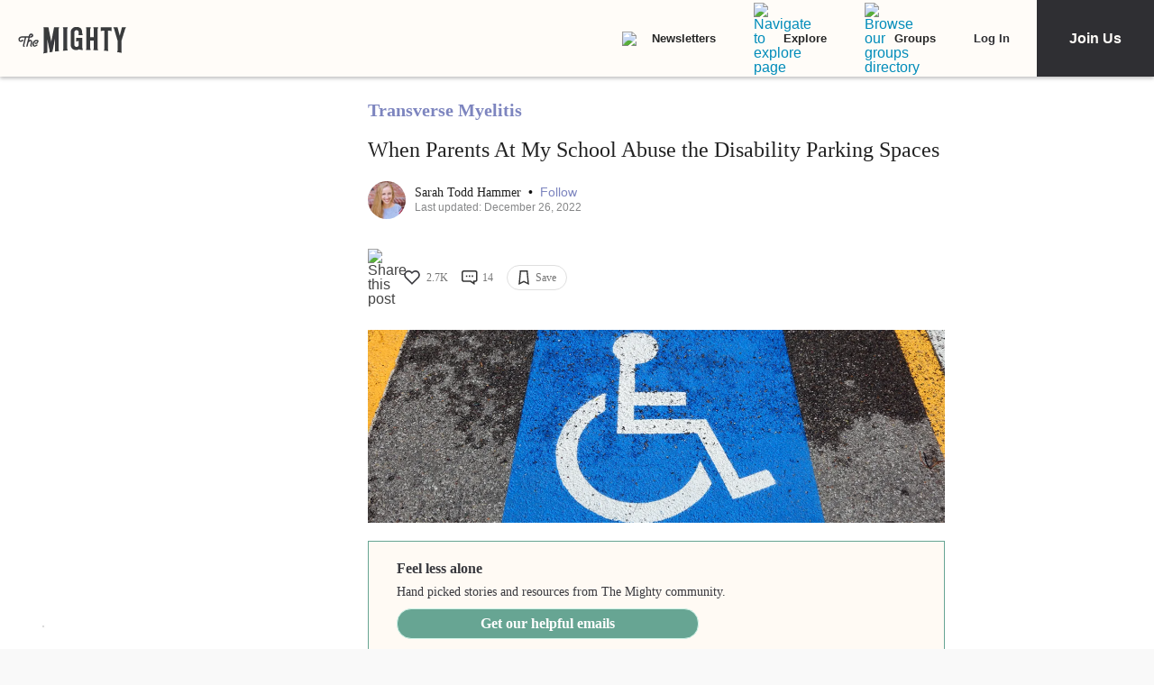

--- FILE ---
content_type: application/javascript; charset=utf-8
request_url: https://fundingchoicesmessages.google.com/f/AGSKWxV374NJjRmwlTDH-4Zq4eZDrArML_SXG5RrHHvpQ8fYysNLZZcT-UzV_C1QS9kCCRDBw5cKsZlp9iNRz6YA1vL9ZYsTS0lfQxD72zHgfhjle9Y9fVPC7I56TRcjqG5cMB_LoraWq2rXUhoAg0XXD430lFuuAcxCII5GJe_U27QnCNNs1BYV9xwkgCt_/_/homepageadvertright./na.ads./adx2.=234x60;/ad-rotator-
body_size: -1286
content:
window['8be789db-36d2-4217-ab1b-1960c82cb87e'] = true;